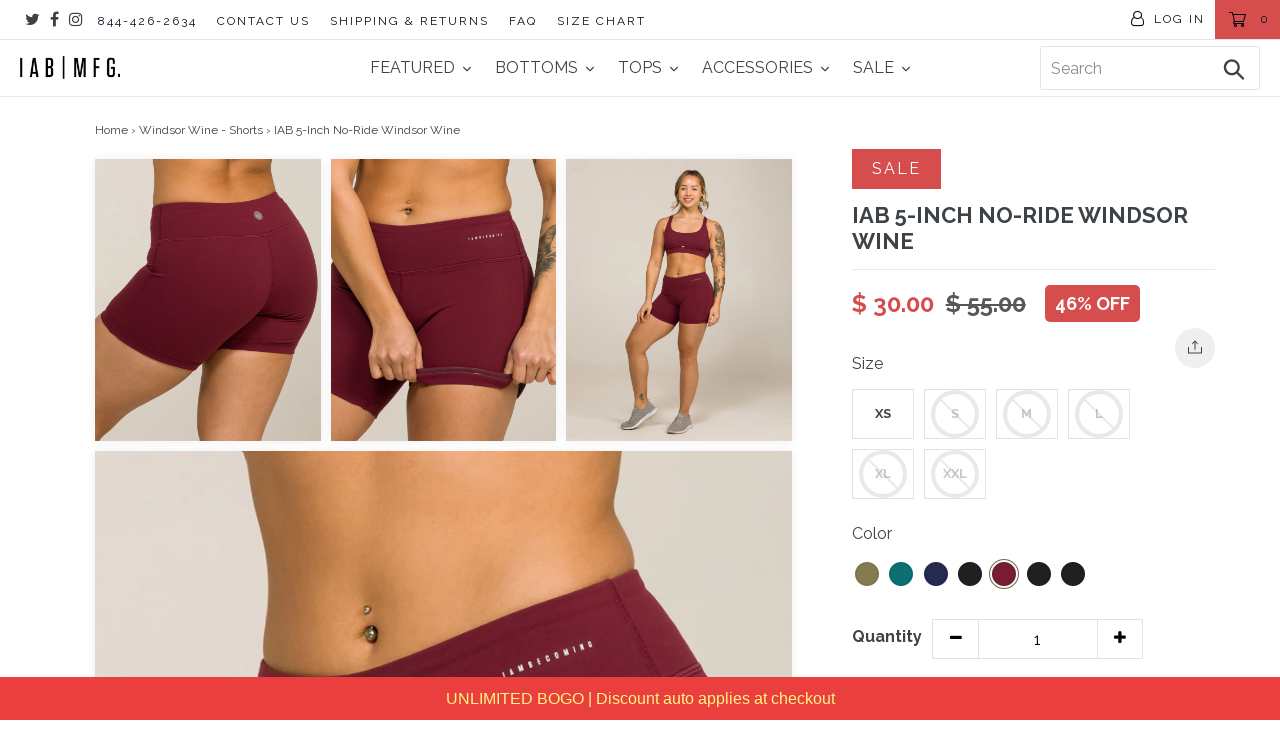

--- FILE ---
content_type: text/javascript
request_url: https://www.iambecoming.com/cdn/shop/t/102/assets/custom.js?v=183239883664110824921752085681
body_size: 5431
content:
var bundleAppBaseUrl="https://www.chummat.com/iabapp";window.location.hostname==="iambecoming.com"&&(bundleAppBaseUrl="https://www.chummat.com/iabappdev");var cartObject=null,autoplay=6e3;$(document).ready(function(){$(".cart__submit").prop("disabled",!1);var commonPage={init:function(){this.initHeader(),this.onModal(),this.initCart()},initHeader:function(){var navbar=document.getElementById("navmenu-header"),sticky=navbar.offsetTop;window.onscroll=function(){window.pageYOffset>sticky?navbar.classList.add("sticky"):navbar.classList.remove("sticky")},$(".msg_slick").slick({autoplay:!0,autoplaySpeed:6e3,nextArrow:'<i class="fa fa-angle-right"></i>',prevArrow:'<i class="fa fa-angle-left"></i>',infinite:!0})},onModal:function(){$(".call_subscribe").on("click",function(){$("#mailchimp-popup").fadeIn(),$("#mailchimp-popup").addClass("modal--is-active")}),window.onclick=function(event){event.target.classList.contains("modal-overlay")&&$(event.target).closest(".modal").fadeOut()}},initCart:function(){var $L=1200,$cart_trigger=$(".cd-cart-trigger"),$lateral_cart2=$("#cd-cart"),$shadow_layer2=$("#cd-shadow-layer"),$close_pop=$("#close-pop");$cart_trigger.on("click",function(event){event.preventDefault(),$("body").hasClass("cart-has-subscription")?window.location.href="/cart":toggle_panel_visibility($lateral_cart2,$shadow_layer2,$("body"))}),$shadow_layer2.on("click",function(){$shadow_layer2.removeClass("is-visible"),$lateral_cart2.hasClass("speed-in")?$lateral_cart2.removeClass("speed-in").on("webkitTransitionEnd otransitionend oTransitionEnd msTransitionEnd transitionend",function(){$("body").removeClass("overflow-hidden")}):$lateral_cart2.removeClass("speed-in")}),$close_pop.on("click",function(){$shadow_layer2.removeClass("is-visible"),$lateral_cart2.hasClass("speed-in")?$lateral_cart2.removeClass("speed-in").on("webkitTransitionEnd otransitionend oTransitionEnd msTransitionEnd transitionend",function(){$("body").removeClass("overflow-hidden")}):$lateral_cart2.removeClass("speed-in")}),$(".continue-shopping").click(function(){const url=getCookie("last_collection_url");if(url===location.href){$close_pop.trigger("click");return}return url?location.href=url:location.href="/",!1})}},imageFunctions={zoom:function(zoomParent,enableTouch,magnify){}},productPage={init:function(){this.initZoom(),this.initAccordion(),this.onChangeQuantity(),this.initInfoPan(),initZoomSlider()},initZoom:function(){imageFunctions.zoom(".product_gallery",!1),$(".gallery-btn").click(function(){$(this).hasClass("gallery-left")&&slide("left"),$(this).hasClass("gallery-right")&&slide("right")});function slide(dir){var $el=$(".product_gallery"),width=$el.width(),left=$el.scrollLeft();dir=="left"&&(left-=width),dir=="right"&&(left+=width),dir=="first"&&(left=0),dir=="last"&&(left=$el[0].scrollWidth-width),left<0&&(left=0),left>$el[0].scrollWidth-width&&(left=$el[0].scrollWidth-width),$(".product_gallery").animate({scrollLeft:left},300,function(){$(".gallery-btn").show(),left==0&&$(".gallery-left").hide(),left==$el[0].scrollWidth-width&&$(".gallery-right").hide()})}$(".gallery-btn").is(":visible")&&slide("first")},initAccordion:function(){$(".product-single__description").on("click",".description_title",function(){const target=$(this).data("target");if(target){const $target=$(target);$("html, body").animate({scrollTop:$target.offset().top-$(".navmenu-header").height()*2},500)}else $(this).toggleClass("active").next().slideToggle()})},onChangeQuantity:function(){$(document).on("click",".js-change-quantity",function(){var $this=$(this),$input=$(this).siblings("input"),val=parseInt($input.val()),valMax=1e7,valMin=$input.attr("min")||0;if($input.attr("max")!=null&&(valMax=$input.attr("max")),isNaN(val)||val<valMin)return $input.val(valMin),!1;if(val>valMax)return $input.val(valMax),!1;$this.data("func")=="plus"?val<valMax&&$input.val(val+1):(val>valMin&&$input.val(val-1),$this.parents(".cart_item").length&&val-1==0&&$this.closest(".cart_item").addClass("animated fadeOutUp")),$input.trigger("change")}).on("change","#cart_form input.quantity",function(){ajaxUpdateCart($(this).data("line-id"),$(this).val(),$(this).parents("#cart_form"))}).on("change",".cart_content input.quantity",function(){ajaxUpdateCart($(this).data("line-id"),$(this).val(),$(this).parents(".cart_content"))})},initInfoPan:function(){$(".social-sharing-btn").click(function(){$(this).toggleClass("active"),$(".social-sharing-wrap").toggleClass("active")}),$(document).on("click",".review-trigger, .spr-summary-actions-newreview",function(e){e.preventDefault(),$(".spr-form form").length&&$(".spr-form").modal({minWidth:350})})}},collectionPage={init:function(){this.initStickySidebar()},initStickySidebar:function(){$("#sticky-sidebar").stickySidebar({topSpacing:75,bottomSpacing:235,containerSelector:"#sticky-wrapper",innerWrapperSelector:".sticky-inner",minWidth:768})}};commonPage.init(),productPage.init(),collectionPage.init()}),$(window).on("load",function(){$(".swatchColor").on("click",function(){var currentSwatch=$(".swatchColor.currentSwatch"),current_swatch_attr=currentSwatch.attr("data-name");$('.product_gallery_nav .gallery-cell[data-variant-color-name = "'+current_swatch_attr+'"]').trigger("click")})}),$(window).width()>768&&$(".collection-grid--item").hover(function(){$(this).find(".overlay_collection p").slideDown("100")},function(){$(this).find(".overlay_collection p").slideUp("100")});function toggle_panel_visibility($lateral_panel,$background_layer,$body){$lateral_panel.hasClass("speed-in")?($lateral_panel.removeClass("speed-in").one("webkitTransitionEnd otransitionend oTransitionEnd msTransitionEnd transitionend",function(){$body.removeClass("overflow-hidden")}),$background_layer.removeClass("is-visible")):($lateral_panel.addClass("speed-in").one("webkitTransitionEnd otransitionend oTransitionEnd msTransitionEnd transitionend",function(){$body.addClass("overflow-hidden")}),$background_layer.addClass("is-visible"))}function reloadCart(bToggleDrawer){$.ajax({type:"GET",url:"/cart.js",dataType:"json",headers:{"Content-Type":"application/json"},success:function(jqXHR){rebuildMiniCart(jqXHR,bToggleDrawer)}})}function onQuickBuyButtonClicked(el){const quickBuyButton=el,CartCount=$(".cart_count"),AddToCartSvg=quickBuyButton.firstElementChild,addingClass="add-success--adding",addedClass="add-success--added";let activeVariant=quickBuyButton.dataset.cartAdd,adding=!1,compare_at_price=quickBuyButton.dataset.comparePrice;if(adding||activeVariant.length===0)return!1;adding=!0,AddToCartSvg.classList.add(addingClass);const product={id:activeVariant,quantity:1};$.ajax({type:"POST",url:"/cart/add.js",data:JSON.stringify(product),dataType:"json",headers:{"Content-Type":"application/json"},success:function(){currentVal=parseInt(CartCount[0].innerText,10),CartCount.html(currentVal+1),setTimeout(function(){quickBuyButton.classList.add("blue-border"),AddToCartSvg.classList.add(addedClass)},150),setTimeout(function(){reloadCart(!0)},600),setTimeout(function(){AddToCartSvg.classList.remove(addedClass,addingClass),quickBuyButton.classList.remove("blue-border")},800),"collection"==="cart"&&setTimeout(function(){location.reload()},500),adding=!1},error:function(errorThrown){console.log("Failed To Add",errorThrown)}})}function rebuildMiniCart(cart,bToggleDrawer){if(refreshCart(cart),bToggleDrawer){if($("body").hasClass("cart-has-subscription")){window.location.href="/cart";return}$lateral_cart=$("#cd-cart"),$shadow_layer=$("#cd-shadow-layer"),toggle_panel_visibility($lateral_cart,$shadow_layer,$("body"))}}function modalHide(){$(".modal").addClass("zoomOut animated").fadeOut(),$(".modal").removeClass("zoomOut animated")}var newsletter_popup={init:function(){var popup=Cookies("popup"),cookie_enabled=!0;if(cookie_enabled&&popup=="open")return!1;newsletter_popup.open(),cookie_enabled&&Cookies("popup","open",{expires:1})},open:function(){$(window).width()>768&&setTimeout(function(){},2e3)}};newsletter_popup.init();var $contact_form=$(".newsletter .contact-form");$contact_form.each(function(){var $cf=$(this);$cf.on("submit",function(e){$.ajax({type:$cf.attr("method"),url:$cf.attr("action"),data:$cf.serialize(),success:function(data){$cf.fadeOut("slow",function(){$(this).prev(".message").html("Translation missing: en.general.newsletter_form.success_text")})}}),e.preventDefault()})});function ajaxSubmitCart(cart){$cart=cart,$.ajax({url:"/cart/update.js",dataType:"json",type:"post",data:$cart.serialize(),success:function(data){refreshCart(data)}})}function ajaxUpdateCart(lineID,quantity,parent){$.ajax({url:"/cart/change.js",dataType:"json",type:"post",data:{quantity,line:lineID},success:function(data){if(refreshCart(data),typeof data.items[lineID-1]<"u"?updated_quantity=data.items[lineID-1].quantity:updated_quantity=0,quantity>0&&quantity!=updated_quantity){updated_quantity==1?items_left_text='"item left"':items_left_text='"items left"',$(".warning--quantity").remove();var warning='<p class="warning warning--quantity animated bounceIn">'+updated_quantity+" "+items_left_text+"</p>";parent.find("input[data-line-id='"+lineID+"']").parent().after(warning),parent.find("input[data-line-id='"+lineID+"']").val(updated_quantity)}else parent.is("#cart_form")&&$("#cart_form").submit()}})}function refreshCart(cart){$cartBtn=$(".cart_count");var value=$cartBtn.text()||"0",cart_items_html="",cart_action_html="",$cart2=$(".cart_content form");$cartBtn.text(cart.item_count),$("body").removeClass("cart-has-subscription"),cart.item_count==0?($(".js-empty-cart__message").removeClass("hidden"),$(".js-cart_content__form").addClass("hidden")):($(".js-empty-cart__message").addClass("hidden"),$(".js-cart_content__form").removeClass("hidden"),$.each(cart.items,function(index,item){var item_handle=item.handle,item_variant=item.variant_id,item_price=item.price,item_url=item.url,compare_at_price=null,compare_at_price_string="";item.properties&&typeof item.properties.shipping_interval_frequency<"u"&&(item_handle=item_handle.replace(/\b-1$/,""),item_url=item.url.replace(/\b-1\?\b/,"?"),$("body").addClass("cart-has-subscription")),jQuery.getJSON("/products/"+item_handle+".js",function(data){$.each(data.variants,function(index2,v_item){item_variant==v_item.id&&(compare_at_price=v_item.compare_at_price);try{if(compare_at_price!==null&&compare_at_price>item_price)return compare_at_price_string=' <del style="color:red">'+Shopify.formatMoney(compare_at_price,$cart2.data("money-format"))+"</del>",!1}catch{compare_at_price=null}});var line_id=index+1;cart_items_html+='<li class="cart_item clearfix"><a href="'+item_url+'">',item.image&&(cart_items_html+='<div class="cart_image"><img src="'+item.image.replace(/(\.[^.]*)$/,"_compact$1").replace("http:","")+'" alt="'+htmlEncode(item.title)+'" /></div>'),cart_items_html+='<div class="item_title">'+item.title+"</div>",cart_items_html+='<span class="eee price_sb right">'+Shopify.formatMoney(item_price,$cart2.data("money-format"))+compare_at_price_string+"</span>",cart_items_html+="</a>",cart_items_html+='<div class="product-properties">';for(var key in item.properties)key[0]!=="_"&&(cart_items_html+='<div class="property-line"><span class="property-name">'+key+':</span> <span class="property-value">'+item.properties[key]+"</span></div>");cart_items_html+="</div>",cart_items_html+='<div class="left product-quantity-box"><span class="ss-icon product-minus js-change-quantity" data-func="minus"><i class="fa fa-minus"></i></span><input type="number" min="0" class="quantity" name="updates[]" id="updates_'+item.id+'" value="'+item.quantity+'" data-line-id="'+line_id+'" /><span class="ss-icon product-plus js-change-quantity" data-func="plus"><i class="fa fa-plus"></i></span></div></li>',$(".js-cart_items").html(cart_items_html)})}),cart_action_html+='<span class="cart_subtotal--price right">'+Shopify.formatMoney(cart.total_price,$cart2.data("money-format"))+"</span><span>Subtotal</span>"),$(".js-cart_subtotal").html(cart_action_html),loadBundleDiscountForDrawer(cart)}function loadBundleDiscountForDrawer(cart){cart&&$.ajax({url:bundleAppBaseUrl+"/bundle",type:"POST",dataType:"json",data:{target:"recharge_bundle",cmd:"get_discount_amount",cartData:JSON.stringify(cart)},success:function(response){typeof response.discount_amount<"u"&&redrawSubtotalForDrawer(response)},error:function(xhr){console.log(xhr)}})}function redrawSubtotalForDrawer(cartMeta){var subtotal=cartMeta.cart_total-cartMeta.discount_amount;$(".cart_subtotal--price").html("$ "+subtotal.toFixed(2));var $discount=$(".cart_discount");cartMeta.discount_amount>0?($discount.find(".cart_discount--price").html("-$ "+cartMeta.discount_amount.toFixed(2)),$discount.show()):$discount.hide()}loadBundleDiscountForDrawer(cartObject);function htmlEncode(value){return value?$("<div/>").text(value).html():""}function is_touch_device(){return"ontouchstart"in window||navigator.maxTouchPoints}timber_productPage=function(options){var moneyFormat=options.money_format,variant=options.variant,selector=options.selector,$productImage=$("#ProductPhotoImg"),$addToCart=$("#AddToCart"),$productPrice=$("#ProductPrice"),$comparePrice=$("#ComparePrice"),$saveAmount=$("#SaveAmount"),$saveper=$("#saveper"),$priceCompare=$("#price-compare"),$quantityElements=$(".qty-block"),$addToCartText=$("#AddToCartText");if(variant){if(variant.featured_image){var newImg=variant.featured_image,el=$productImage[0];Shopify.Image.switchImage(newImg,el,timber.switchImage)}variant.available?($addToCart.show(),$("button#outofstcok1").hide(),$addToCartText.html("Add to cart"),$quantityElements.show(),$(".instock").html("Quantity in Stock :"+variant.inventory_quantity).show(),$(".nostock").hide(),$("#notifyme").hide()):($addToCart.hide(),$("button#outofstcok1").show(),$("#notifyme").show(),$(".nostock").text("Out of stock").show(),$(".instock").hide(),$quantityElements.hide()),$productPrice.html(Shopify.formatMoney(variant.price,moneyFormat)),variant.compare_at_price>variant.price?($comparePrice.html(Shopify.formatMoney(variant.compare_at_price,moneyFormat)),$saveAmount.html(Shopify.formatMoney(variant.compare_at_price-variant.price,moneyFormat)),$saveper.html("("+((variant.compare_at_price-variant.price)/variant.compare_at_price*100).toFixed(0)+"%)"),$priceCompare.show()):$priceCompare.hide()}else $addToCart.hide(),$("button#outofstcok1").show(),$(".nostock").text("Out of stock"),$(".instock").hide(),$quantityElements.hide(),$("#notifyme").show()},reloadCart(!1);function initZoomSlider(){const Html=document.getElementsByTagName("html")[0],Zoom=document.createElement("section"),ZoomImages=document.createElement("div"),ButtonUp=document.createElement("button"),ButtonDown=document.createElement("button"),CloseZoom=document.createElement("button"),images=jQuery(".product_gallery .gallery-cell"),activeThumbClass="product-zoom__thumbs__wrap--active";let viewportHeight=document.documentElement.clientHeight,width=document.body.clientWidth,isActive=!1,imagesArray=[],activeId;if(images.length<=1)return!1;for(var i=0;i<images.length;i+=1){const img=images[i],id=parseFloat(img.dataset.id,10);imagesArray.push({id,large:img.dataset.image,thumb:img.dataset.thumb}),img.addEventListener("click",function(){const zoom=document.documentElement.clientWidth/window.innerWidth;if(width<768)return initPinchZoom(img.dataset.image,zoom),!1;if(activeId=id,ZoomImages.style.top="-"+viewportHeight*(activeId-1)+"px",isActive)return Zoom.classList.add("product-zoom--active"),updateActiveImage(id),moveThumbs(),!1;buildZoomSlider()})}function destroyZoomSlider(){Html.classList.remove("scroll-lock"),Zoom.classList.remove("product-zoom--active")}function scrollToImage(id,thumbnail,dir){const activeId2=thumbnail?id+1:id;ZoomImages.style.top="-"+(activeId2-1)*viewportHeight+"px",updateActiveImage(activeId2),dir&&moveThumbs(dir)}function updateActiveImage(id){const prevThumb=document.getElementsByClassName(activeThumbClass)[0],activeThumb=document.getElementById("zimage-"+id);prevThumb.classList.remove(activeThumbClass),activeThumb.classList.add(activeThumbClass),ButtonDown.classList.remove("hidden"),ButtonUp.classList.remove("hidden"),id===1&&ButtonUp.classList.add("hidden"),id===imagesArray.length&&ButtonDown.classList.add("hidden"),activeId=id}function moveThumbs(dir){const ThumbnailsWrap=document.getElementsByClassName("product-zoom__thumbs")[0],thumbs=document.getElementsByClassName("product-zoom__thumbs__wrap");Array.from(thumbs).forEach(function(thumb,i2){thumb.classList.contains(activeThumbClass)&&(dir==="down"?ThumbnailsWrap.scrollBy({top:75,behavior:"smooth"}):dir==="up"&&ThumbnailsWrap.scrollBy({top:-75,behavior:"smooth"}))}),thumbs.length>6&&!dir&&(ThumbnailsWrap.scrollTo({top:(activeId-1)*75}),updateActiveImage(activeId))}function buildZoomSlider(){if(isActive)return!1;function toggleZoom(e,ZoomItem,show){const image=ZoomItem.getElementsByTagName("img")[0],overlay=ZoomItem.getElementsByClassName("zoom-overlay")[0];if(!show)return overlay.style.opacity="0",!1;const offsetX=e.offsetX?e.offsetX:e.touches&&e.touches[0].pageX,offsetY=e.offsetY?e.offsetY:e.touches&&e.touches[0].pageY,x=offsetX/image.offsetWidth*100,y=offsetY/image.offsetHeight*100;overlay.style.backgroundPosition=x+"% "+y+"%",overlay.style.width=image.offsetWidth+"px",overlay.style.opacity="1"}function buildThumbnails(images2){const SliderWrap=document.createElement("div"),Thumbnails=document.createElement("div");for(var i2=0;i2<images2.length;i2+=1){const ThumbnailItem=document.createElement("div"),Img=document.createElement("img"),img=images2[i2];Img.src=img.thumb,img.id===activeId&&ThumbnailItem.classList.add(activeThumbClass),ThumbnailItem.classList.add("product-zoom__thumbs__wrap"),ThumbnailItem.id="zimage-"+img.id,ThumbnailItem.appendChild(Img),ThumbnailItem.addEventListener("click",function(){scrollToImage(img.id-1,!0)}),Thumbnails.appendChild(ThumbnailItem)}return ButtonUp.classList.add("product-zoom__wrapper__up"),ButtonDown.classList.add("product-zoom__wrapper__down"),activeId===1&&ButtonUp.classList.add("hidden"),activeId===images2.length+1&&ButtonDown.classList.add("hidden"),ButtonUp.addEventListener("click",function(){scrollToImage(activeId-1,!1,"up")}),ButtonDown.addEventListener("click",function(){scrollToImage(activeId+1,!1,"down")}),SliderWrap.appendChild(ButtonUp),SliderWrap.appendChild(ButtonDown),SliderWrap.appendChild(Thumbnails),SliderWrap.classList.add("product-zoom__wrapper"),Thumbnails.classList.add("product-zoom__thumbs"),SliderWrap}function buildImages(images2){for(var i2=0;i2<images2.length;i2+=1){const ZoomImageWrap=document.createElement("div"),ZoomImageOverlay=document.createElement("div"),Img=document.createElement("img"),img=images2[i2];Img.dataset.src=img.large,Img.classList.add("lazyload"),ZoomImageOverlay.style.backgroundImage="url("+img.large+")",ZoomImageOverlay.classList.add("zoom-overlay"),ZoomImageWrap.classList.add("product-zoom__images__wrap","preloader"),ZoomImageWrap.appendChild(Img),ZoomImageWrap.appendChild(ZoomImageOverlay),ZoomImages.appendChild(ZoomImageWrap),Img.addEventListener("mousemove",function(e){toggleZoom(e,ZoomImageWrap,!0)}),Img.addEventListener("mouseout",function(e){toggleZoom(e,ZoomImageWrap,!1)})}return ZoomImages.classList.add("product-zoom__images"),ZoomImages}CloseZoom.addEventListener("click",function(){destroyZoomSlider()}),CloseZoom.classList.add("product-zoom__close"),Zoom.classList.add("product-zoom","product-zoom--active"),Zoom.appendChild(CloseZoom),Zoom.appendChild(buildImages(imagesArray)),Zoom.appendChild(buildThumbnails(imagesArray)),Html.classList.add("scroll-lock"),document.body.appendChild(Zoom),moveThumbs(),isActive=!0}function resizeSlider(){viewportHeight=document.documentElement.clientHeight,ZoomImages.style.top="-"+(activeId-1)*viewportHeight+"px"}window.addEventListener("resize",function(){const images2=document.getElementsByClassName("gallery-cell");if(width=document.body.clientWidth,width<1024&&destroyZoomSlider(),width>1024)for(var i2=0;i2<images2.length;i2+=1){const img=images2[i2];img.removeEventListener("click",function(){initPinchZoom(img.dataset.image)})}if(width<768)for(var i2=0;i2<images2.length;i2+=1){const img=images2[i2];img.addEventListener("click",function(){initPinchZoom(img.dataset.image)})}resizeSlider()},!1)}let stopZoom=!1;function initPinchZoom(src,scale){const ZoomContainer=document.createElement("div"),CloseZoom=document.createElement("button"),ZoomTouch=document.createElement("pinch-zoom"),className="product-mobilezoom",zoomLength=document.getElementsByClassName(className).length,pinchCookie=getCookie("iabmfg-pinch-zoom");if(!isInternetExplorer||/Edge/.test(navigator.userAgent))return!1;if(scale&&scale>1)return stopZoom=!0,!1;if(scale===1&&(stopZoom=!1),stopZoom)return!1;function buildZoom(){if(ZoomContainer.classList.add(className,className+"--active","preloader"),ZoomContainer.appendChild(ZoomTouch),ZoomContainer.appendChild(CloseZoom),ZoomTouch.setAttribute("min-scale",1.5),ZoomTouch.setAttribute("max-scale",3),CloseZoom.classList.add(className+"__close"),CloseZoom.addEventListener("click",function(){destroyZoom()}),appendImage(ZoomTouch),ZoomTouch.style.opacity=0,pinchCookie)setCookie("pdp-pinch-zoom",!0,30);else{const Guide=document.createElement("div");Guide.classList.add(className+"__guide"),ZoomContainer.appendChild(Guide),setCookie("pdp-pinch-zoom",!0,30),setTimeout(function(){Guide.style.opacity=0,Guide.style.display="none"},1500)}document.body.appendChild(ZoomContainer)}function appendImage(ZoomTouch2){const Img=new Image;Img.src=src,Img.onload=function(){ZoomTouch2.style.opacity=1},ZoomTouch2.appendChild(Img),new PinchZoom(Img,{initialZoom:1.5})}function destroyZoom(){ZoomTouch.removeChild(ZoomTouch.children[0]),ZoomTouch.style.opacity=0,ZoomContainer.classList.remove(className+"--active")}if(zoomLength>0){const zoomTouch=document.getElementsByTagName("pinch-zoom")[0];document.getElementsByClassName(className)[0].classList.add(className+"--active"),appendImage(zoomTouch)}else buildZoom()}function isInternetExplorer(){const ua=window.navigator.userAgent,msie=ua.indexOf("MSIE "),trident=ua.indexOf("Trident/");return msie>0||trident>0}function isOS(){return navigator.userAgent.match(/ipad|iphone/i)}function setCookie(name,value,days){let expires="";if(days){const date=new Date;date.setTime(date.getTime()+days*24*60*60*1e3),expires="; expires="+date.toUTCString()}document.cookie=name+"="+(value||"")+expires+"; path=/"}function getCookie(name){const nameEQ=name+"=",ca=document.cookie.split(";");for(var i=0;i<ca.length;i+=1){let c=ca[i];for(;c.charAt(0)==" ";)c=c.substring(1,c.length);if(c.indexOf(nameEQ)==0)return c.substring(nameEQ.length,c.length)}return null}function eraseCookie(name){document.cookie=name+"=; Max-Age=-99999999;"}
//# sourceMappingURL=/cdn/shop/t/102/assets/custom.js.map?v=183239883664110824921752085681


--- FILE ---
content_type: application/javascript
request_url: https://cdn.cartsguru.io/65bce08d-4662-4f0c-9867-717abac4e663/t.js?v=1768522534171
body_size: 715
content:
var trkParams=window.trkParams||{trackerUrl:'https://cdn.cartsguru.io/scripts/20210823',platform:'shopify-embedded',siteId:'65bce08d-4662-4f0c-9867-717abac4e663',features:{ci:true,fbm:true,scoring:!1,widgets:[]},funnelMetaData:[],funnelStepMetaData:[],fbSettings:{app_id:'117034805405908',page_id:'218287291668218'}},cgtrkStart=function(){CgTracker("init",trkParams);CgTracker("track",{what:"event",ofType:"visit"});window.onbeforeunload=function(){console.timeStamp("window.onbeforeunload"),setTimeout(function(){CgTracker("track",{what:"event",ofType:"quit"})},0)}};!function(t,e,r){var a,n=t.getElementsByTagName(e)[0];t.getElementById(r)||((a=t.createElement(e)).id=r,a.src='https://cdn.cartsguru.io/scripts/20210823/dist/shopify-client.min.js',a.async=true,a.defer=true,n.parentNode.insertBefore(a,n),a.onload=cgtrkStart)}(document,"script","cg-trk");